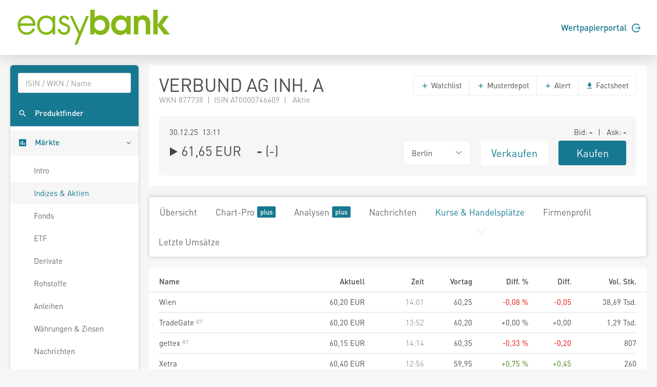

--- FILE ---
content_type: text/html; charset=utf-8
request_url: https://www.easybank.at/markets/wertpapiere/aktie/tts-820710/VERBUND-AG-INH-A/kurse-handelsplaetze
body_size: 7005
content:
<!DOCTYPE html>
<html lang="de">
<head>
    <meta charset="UTF-8">
    <title  data-streaming-title="OEWA {}">OEWA 61,65</title>
    <meta name="robots" content="none" />
    <link rel="shortcut icon" href="/markets/favicon.gif">
    <link rel="stylesheet" href="/markets/main.css?v=Hu6Nhd7i7gU_UjwAjnd4g6SfEmKptlepF9VLHzSkS3I" />

    <script src="/markets/vendors.min.js?v=WYE8WAKc94uKjTDzuv6FJzSrfNt33FVKgPKhpDBZY5o"></script>

        <script type="application/json" id="ttws-streaming-config">
        {
            "url": "https://push.ttweb.net/http_push/",
            "token": "Q8HMMR48H0UR2_mTjPEj01UucDr93URz0uqG_1sLFAuGopBvY3oTm8sESkxChpHhMymHWFZbt8wjgrCTEzB4i/hphMieNwpEx3ED656AY0_k5J/OCc0Do3GwUea18_dDBHC5Y/4O6AJExSwiK78mS4tb4MrgsCfih_RiEPTQtnSSeH4RqgbY6nA1IKhW7TxLT2FZlHsy8Ajp6dctHr8qNe93aqBR/QrivpaJl4Ds8plRBdsD/hcoVf24kTaTlY/[base64]/zCEFc_yEh_yfTpNzxVpNXQLjvsKgHu15AbUYupEtSQ5jm5CGqaTzdV8TJu77strEYaKhCNketDNy53LCzkcr4qLkluYL5Bmn5UzQfEL_nwe0di3WEAUdNzzLTTLQ/ig8Yqcs7JvElJ8c73/PuVumuJnCnh58NbYiZoBBsTYi8vhI1XsbM4CQhSkeOpCivoEotCS7h69nl5dEHfecgaw0FcT2KnsKe8pbqAFN4SXfw8Avw5IJljWtU_QZWV8V4gw_ucpDZCmpMNA==",
            "marketdepth": false
        }
    </script>

</head>
<body>
    
    <header class="page-header">
    <div class="header">
        <div class="container">
            <div class="row">
                <div class="col-6">
                    <a href="/markets/">
                        <svg height="73" viewBox="0 0 242.75 58.42" xmlns="http://www.w3.org/2000/svg">
                            <path d="M15.89,10.66c-8,0-14,6.42-14,14.93,0,8.72,5.88,15.05,14,15.05a14,14,0,0,0,12.89-7.79l.27-.53-3.34-1.93-.3.57c-2,3.77-5.35,5.93-9.17,5.93a10.38,10.38,0,0,1-7.53-3,10.54,10.54,0,0,1-2.86-7.37H29.74v-.77a15.74,15.74,0,0,0-4.28-11.26A13.14,13.14,0,0,0,15.89,10.66ZM6,22.76a10.26,10.26,0,0,1,10-8.35c5.36,0,8.88,4.18,9.73,8.35Zm50.55-7.62a13.4,13.4,0,0,0-10.11-4.48c-8.3,0-14.1,6.09-14.1,14.81s6,15.17,14.22,15.17a13.15,13.15,0,0,0,10-4.57v4h3.93V11.25H56.52ZM46.47,36.89c-6.64,0-10.23-5.88-10.23-11.42,0-5.32,3.84-11.06,10-11.06S56.7,18.83,56.7,25.17C56.7,31,53.54,36.89,46.47,36.89ZM75.74,22.54c-3.27-1.19-5.28-2.05-5.28-4.46,0-2.1,2.16-3.67,4.09-3.67a4.63,4.63,0,0,1,4.27,2.74l.27.58L82.52,16l-.25-.54a8.84,8.84,0,0,0-7.6-4.77c-4.56,0-8.13,3.33-8.13,7.59,0,5.13,4.69,6.84,8.45,8.22,2.82,1,5,2,5,4.84a5.52,5.52,0,0,1-5.58,5.58c-3.85,0-5.53-2.81-6.26-5.17l-.19-.59-3.77,1.2.14.57a10.09,10.09,0,0,0,10.08,7.74,9.16,9.16,0,0,0,9.51-9.21C83.88,25.51,79.37,23.86,75.74,22.54ZM98.83,35.27l-11.32-24H83.33L96.86,39.91c-.21.5-6,16.23-6,16.23h4.1l18.15-44.89H109Z" fill="#84b816" />
                            <path d="M163.34,17.06c-5.09,0-8.63,3.8-8.63,8.85a8.33,8.33,0,0,0,8.53,8.32c5,.05,8.43-3.69,8.43-8.63s-3.44-8.59-8.33-8.54m14.88,23h-6.34V36.15A12.85,12.85,0,0,1,162,41a13.52,13.52,0,0,1-10.61-4.84,16.43,16.43,0,0,1-3.59-10.5,14.74,14.74,0,0,1,3.69-10.35,13.57,13.57,0,0,1,10.72-5,11.58,11.58,0,0,1,9.68,5V11.24h6.34Z" fill="#84b816"/>
                            <path d="M183.26,11.24h6.39v2.65a10,10,0,0,1,8-3.59,11.55,11.55,0,0,1,8.22,3.59,4.84,4.84,0,0,1,.72.84c2.24,3.11,2.29,6.7,2.29,10.4V40.05h-6.91V26.48c0-2.24,0-5.1-1.2-7a5.56,5.56,0,0,0-4.58-2.4,5.84,5.84,0,0,0-4.84,2.55c-1.24,2-1.14,5.1-1.14,7.39v13h-6.91Z" fill="#84b816"/>
                            <polygon points="213.59 1.61 220.5 1.61 220.5 24.81 229.75 11.23 237.91 11.23 227.52 25.33 239.63 40.05 230.38 40.05 220.5 26.58 220.5 40.05 213.59 40.05 213.59 1.61"fill="#84b816" />
                            <path d="M121.71,25.28c0,5,3.48,8.95,8.68,8.95,4.89,0,8.27-3.7,8.27-8.53s-3.32-8.64-8.27-8.64a8.4,8.4,0,0,0-8.68,8.22M115.2,1.61h6.92V14.25c2-2.81,5.73-3.95,9-3.95,8.43,0,14.46,7.23,14.46,15.34a17.21,17.21,0,0,1-3.69,10.51A13.67,13.67,0,0,1,131.33,41a11.22,11.22,0,0,1-9.78-4.84v3.91H115.2Z"fill="#84b816" />
                        </svg>
                    </a>
                </div>
                <div class="col-6">
                    <div class="d-flex align-items-center justify-content-end h-100 font-weight-semibold">
                        <a href="https://ebanking.easybank.at/InternetBanking/InternetBanking?d=login&svc=EASYBANK&ui=html&lang=de&rd=redirectsso&action=WIDGET_OVERVIEW" target="_blank">Wertpapierportal <svg width="17" height="17" viewBox="0 0 20 20" xmlns="http://www.w3.org/2000/svg" class="circle-arrow-right">
    <path fill="currentColor" d="M20 10L16 6V9H8V11H16V14L20 10ZM18 16C16.7407 17.6791 14.985 18.9193 12.9817 19.5451C10.9783 20.1709 8.82884 20.1505 6.83772 19.4868C4.8466 18.8231 3.11478 17.5498 1.88758 15.8471C0.660374 14.1444 0 12.0988 0 10C0 7.90118 0.660374 5.85555 1.88758 4.1529C3.11478 2.45024 4.8466 1.17687 6.83772 0.513167C8.82884 -0.15054 10.9783 -0.170937 12.9817 0.454865C14.985 1.08067 16.7407 2.32094 18 4H15.27C14.1153 2.98166 12.6913 2.31814 11.1689 2.08906C9.64643 1.85997 8.09023 2.07506 6.68699 2.7085C5.28376 3.34194 4.09312 4.36683 3.25793 5.66019C2.42274 6.95354 1.9785 8.46042 1.9785 10C1.9785 11.5396 2.42274 13.0465 3.25793 14.3398C4.09312 15.6332 5.28376 16.6581 6.68699 17.2915C8.09023 17.9249 9.64643 18.14 11.1689 17.9109C12.6913 17.6819 14.1153 17.0183 15.27 16H18Z" />
</svg></a>
                    </div>
                </div>
            </div>
        </div>
    </div>
</header>





    <div class="page-content">
        <nav class="sidebar sidebar-light sidebar-main sidebar-expand align-self-start">
    <div class="sidebar-content">
        <div class="card card-sidebar-mobile">
            <ul class="nav nav-sidebar nav-produktfinder">
                <li class="nav-item sidebar-xs-hide">
                    <div class="nav-form ui-front">
<form action="/markets/produktfinder?SearchType=All" method="get">                            <input type="search" name="SymbolText" class="form-control livesearch-autocomplete" data-quicksearch-url="/markets/quicksearch?q=" placeholder="ISIN / WKN / Name" autocomplete="off" />
</form>                    </div>
                </li>
                <li class="nav-item">
                    <a href="/markets/produktfinder" class="nav-link"  data-dialog-url="/markets/produktfinder/dialog" data-dialog-size="modal-full" data-dialog-title="Produktfinder" >
                        <i class="mi mi-search"></i>
                        <span>Produktfinder</span>
                    </a>
                </li>
                
                
            </ul>

            <ul class="nav nav-sidebar" data-nav-type="accordion">
                <li class="nav-item nav-item-submenu nav-item-expanded nav-item-open" aria-expaned=true>
                    <a class="nav-link cursor-pointer active"><i class="mi mi-poll"></i> <span>M&auml;rkte</span></a>

                    <ul class="nav nav-group-sub" data-submenu-title="M&auml;rkte">
                        <li class="nav-item"><a class="nav-link" href="/markets/wertpapiere/intro">Intro</a></li>
                        <li class="nav-item"><a class="nav-link active" href="/markets/indexuebersicht">Indizes &amp; Aktien</a></li>
                        
                        <li class="nav-item"><a class="nav-link" href="/markets/fonds/top-performer">Fonds</a></li>
                        <li class="nav-item"><a class="nav-link" href="/markets/etf/top-performer">ETF</a></li>
                        <li class="nav-item"><a class="nav-link" href="/markets/derivate">Derivate</a></li>
                        <li class="nav-item"><a class="nav-link" href="/markets/rohstoffe">Rohstoffe</a></li>
                        <li class="nav-item"><a class="nav-link" href="/markets/anleihen">Anleihen</a></li>
                        <li class="nav-item"><a class="nav-link" href="/markets/waehrungen-zinsen">W&#xE4;hrungen &amp; Zinsen</a></li>
                        <li class="nav-item"><a class="nav-link" href="/markets/nachrichten">Nachrichten</a></li>
                        <li class="nav-item"><a class="nav-link" href="/markets/analysen">Analysen</a></li>
                    </ul>
                </li>

                <li class="nav-item">
                    <a href="/markets/watchlists" class="nav-link">
                        <i class="mi mi-stars"></i> <span>Watchlists</span><span class="badge badge-primary badge-right badge-plus"></span>                    </a>
                </li>
                <li class="nav-item">
                    <a href="/markets/musterdepots" class="nav-link">
                        <i class="mi mi-filter-b-and-w"></i> <span>Musterdepots</span><span class="badge badge-primary badge-right badge-plus"></span>                    </a>
                </li>
                <li class="nav-item">
                    <a href="/markets/notes" class="nav-link">
                        <i class="mi mi-comment"></i> <span>Notizen</span><span class="badge badge-primary badge-right badge-plus"></span>                    </a>
                </li>
                <li class="nav-item">
                    <a href="/markets/alerts" class="nav-link">
                        <i class="mi mi-notifications"></i> <span>Alerts</span><span class="badge badge-primary badge-right badge-plus"></span>                    </a>
                </li>
                
                <li class="nav-item">
                        <a href="/markets/realtime/signin" class="nav-link">
        <i class="mi mi-whatshot"></i>
        <span>Realtime B&ouml;rsen</span>
        <span class="badge badge-primary badge-right badge-plus"></span>
    </a>

                </li>
                
                    <li class="nav-item">
                        <a href="/markets/plus/signin" class="nav-link"><i class="mi mi-account-box"></i> <span>My Markets</span><span class="badge badge-primary badge-right badge-plus"></span></a>
                    </li>
            </ul>
        </div>
    </div>
</nav>


        <main class="content-wrapper">
<div class="content-inline realtime-session-alert d-print-none">
    <div class="alert alert-warning">
        <span data-realtime-timeout>Realtime Push wurde wegen Inaktivit&auml;t automatisch pausiert. Zum Aktivieren aktualisieren Sie die Seite oder klicken Sie <a href="/markets/wertpapiere/aktie/tts-820710/VERBUND-AG-INH-A/kurse-handelsplaetze">hier</a>.</span>
        <span data-realtime-invalidated>Realtime Push wurde durch eine andere Aktivierung ung&uuml;ltig. Um Realtime Push wieder zu aktivieren, klicken Sie <a href="/markets/realtime/activate">hier</a>.</span>
    </div>
</div>

            

<div class="sticky-header">
    <div class="sticky-header-content text-nowrap">
        <h2 class="d-inline mb-0" title="VERBUND AG       INH. A">VERBUND AG       INH. A</h2>
        <h2 class="d-inline mb-0 ml-5">
            

<svg xmlns="http://www.w3.org/2000/svg" viewBox="0 0 15 17" width="15" height="17" data-streaming-arrow class="arrow arrow-constant arrow-md" >
    <polygon points="0 0 15 8.5 0 17 0 0" />
</svg>

            <span data-streaming-last>61,65</span> EUR&emsp;
            <span data-streaming-change-percent data-streaming-colored class="font-weight-bold"><span>-</span></span>
            (<span data-streaming-change><span>-</span></span>)
        </h2>

            <div class="text-right">
                    <a href="https://portal.easybank.at/group/guest/flowdispatcher?ucs=VERKAUF&amp;isin=AT0000746409" target="_blank" onclick="firebaseService.logEvent('clicked_sell');" class="btn btn-sell ml-3">Verkaufen</a>
                    <a href="https://portal.easybank.at/group/guest/flowdispatcher?ucs=KAUF&amp;isin=AT0000746409" target="_blank" onclick="firebaseService.logEvent('clicked_buy');" class="btn btn-buy ml-3">Kaufen</a>
            </div>
    </div>
</div>


<article class="content">
    <div class="card">
        <header class="card-header header-elements-inline header-elements-inline-top">
            <div>
                <h1 class="mb-0 line-height-1">VERBUND AG       INH. A</h1>
                <div class="text-secondary">
WKN 877738&ensp;|&ensp;ISIN AT0000746409&ensp;|&ensp;                    Aktie
                </div>
            </div>
            <div class="header-elements header-elements-top">
                <div class="btn-group">
                    <button data-url="/markets/watchlists/add?symbolId=tts-820710" class="btn btn-white add-to-watchlist-dialog"><i class="mi-add text-primary"></i> Watchlist</button>
                        <button data-url="/markets/musterdepots/buy-sell?symbolId=tts-820710" class="btn btn-white buysell-musterdepot-dialog"><i class="mi-add text-primary"></i> Musterdepot</button>
                    <button data-url="/markets/alerts/create?symbolId=tts-820710" class="btn btn-white create-alert-dialog"><i class="mi-add text-primary"></i> Alert</button>
                    
                    
                    <a href="/markets/wertpapiere/aktie/tts-820710/VERBUND-AG-INH-A/factsheet" class="btn btn-white" target="_blank"><i class="mi-get-app text-primary"></i> Factsheet</a>
                </div>
            </div>
        </header>
        <div class="card-body">
            <section class="card">
                <div class="card-body">
                    <div class="row">
                        <div class="col-5 text-nowrap text-truncate"><span data-streaming-last-datetime>30.12.25 13:11</span> </div>
                        <div class="col-7 text-right text-nowrap text-truncate">
                            
Bid: <span class="font-weight-bold"><span data-streaming-bid>-</span> </span>
&ensp;|&ensp;
Ask: <span class="font-weight-bold"><span data-streaming-ask>-</span> </span>

                        </div>
                    </div>
                    <div class="row mt-1">
                        <div class="h2 mb-0 col-6">
                            

<svg xmlns="http://www.w3.org/2000/svg" viewBox="0 0 15 17" width="15" height="17" data-streaming-arrow class="arrow arrow-constant arrow-md" >
    <polygon points="0 0 15 8.5 0 17 0 0" />
</svg>

                            <span class="text-nowrap"><span data-streaming-last>61,65</span> EUR</span>&emsp;
                            <span class="text-nowrap font-weight-bold" data-streaming-change-percent data-streaming-colored><span>-</span></span>
                            <span class="text-nowrap">(<span data-streaming-change><span>-</span></span>)</span>
                        </div>
                        <div class="col-2">
                            <div class="btn-group w-100">
                                <button class="btn btn-xl font-size-base btn-white dropdown-toggle text-body w-100" data-toggle="dropdown" aria-expanded="false"><span>Berlin</span></button>
                                <div class="dropdown-menu" x-placement="bottom-start">
                                        <a href="/markets/wertpapiere/aktie/tts-399918/VERBUND-AG-Kat-A/kurse-handelsplaetze" class="dropdown-item">Wien</a>
                                        <a href="/markets/wertpapiere/aktie/tts-25328812/VERBUND-AG-INH-A/kurse-handelsplaetze" class="dropdown-item">TradeGate <sup class="text-realtime"></sup></a>
                                        <a href="/markets/wertpapiere/aktie/tts-19455874/VERBUND-AG-INH-A/kurse-handelsplaetze" class="dropdown-item">Xetra</a>
                                        <a href="/markets/wertpapiere/aktie/tts-74445017/VERBUND-AG-INH-A/kurse-handelsplaetze" class="dropdown-item">gettex <sup class="text-realtime"></sup></a>
                                        <a href="/markets/wertpapiere/aktie/tts-513355/VERBUND-AG-INH-A/kurse-handelsplaetze" class="dropdown-item">Frankfurt</a>
                                        <a href="/markets/wertpapiere/aktie/tts-9593490/VERBUND-AG-INH-A/kurse-handelsplaetze" class="dropdown-item">Stuttgart</a>
                                        <a href="/markets/wertpapiere/aktie/tts-4366054/VERBUND-AG-INH-A/kurse-handelsplaetze" class="dropdown-item">M&#xFC;nchen</a>
                                        <a href="/markets/wertpapiere/aktie/tts-894358/Verbund-AG/kurse-handelsplaetze" class="dropdown-item">Nasdaq Other OTC</a>
                                        <a href="/markets/wertpapiere/aktie/tts-12104098/VERBUND-AG-INH-A/kurse-handelsplaetze" class="dropdown-item">D&#xFC;sseldorf</a>
                                        <a href="/markets/wertpapiere/aktie/tts-762670/VERBUND-AG-INH-A/kurse-handelsplaetze" class="dropdown-item">Hamburg</a>
                                        <a href="/markets/wertpapiere/aktie/tts-820710/VERBUND-AG-INH-A/kurse-handelsplaetze" class="dropdown-item">Berlin</a>
                                        <a href="/markets/wertpapiere/aktie/tts-202594940/VERBUND-AG-INH-A/kurse-handelsplaetze" class="dropdown-item">Hannover</a>
                                        <a href="/markets/wertpapiere/aktie/tts-40215728/VERBUND-AG-INH-A/kurse-handelsplaetze" class="dropdown-item">Baader Bank (Baadex) <sup class="text-realtime"></sup></a>
                                        <a href="/markets/wertpapiere/aktie/tts-6191117/VERBUND-AG-INH-A/kurse-handelsplaetze" class="dropdown-item">Lang &amp; Schwarz <sup class="text-realtime"></sup></a>
                                        <a href="/markets/wertpapier/ttr-7598438/VER/kurse-handelsplaetze" class="dropdown-item">EUREX</a>
                                </div>
                            </div>
                        </div>
                        <div class="col-2"><a href="https://portal.easybank.at/group/guest/flowdispatcher?ucs=VERKAUF&amp;isin=AT0000746409" target="_blank" onclick="firebaseService.logEvent('clicked_sell');" class="btn btn-xl btn-sell w-100">Verkaufen</a></div>
                        <div class="col-2"><a href="https://portal.easybank.at/group/guest/flowdispatcher?ucs=KAUF&amp;isin=AT0000746409" target="_blank" onclick="firebaseService.logEvent('clicked_buy');" class="btn btn-xl btn-buy w-100">Kaufen</a></div>
                    </div>
                </div>
            </section>
        </div>
    </div>

    <nav class="navbar navbar-shadow navbar-lg navbar-expand navbar-light navbar-component">
        <div class="navbar-collapse">
            <ul class="nav navbar-nav">
                <li class="nav-item"><a class="navbar-nav-link" href="/markets/wertpapiere/aktie/tts-820710/VERBUND-AG-INH-A">&#xDC;bersicht</a></li>
                <li class="nav-item"><a class="navbar-nav-link" href="/markets/wertpapiere/aktie/tts-820710/VERBUND-AG-INH-A/chart">Chart-Pro <span class="badge badge-primary badge-plus ml-1"></a></li>
                <li class="nav-item"><a class="navbar-nav-link" href="/markets/wertpapiere/aktie/tts-820710/VERBUND-AG-INH-A/analysen">Analysen <span class="badge badge-primary badge-plus ml-1"></a></li>
                <li class="nav-item"><a class="navbar-nav-link" href="/markets/wertpapiere/aktie/tts-820710/VERBUND-AG-INH-A/nachrichten">Nachrichten</a></li>
                <li class="nav-item"><a class="navbar-nav-link active" href="/markets/wertpapiere/aktie/tts-820710/VERBUND-AG-INH-A/kurse-handelsplaetze">Kurse &amp; Handelspl&#xE4;tze</a></li>
                    <li class="nav-item"><a class="navbar-nav-link" href="/markets/wertpapiere/aktie/tts-820710/VERBUND-AG-INH-A/firmenprofil">Firmenprofil</a></li>
                <li class="nav-item"><a class="navbar-nav-link" href="/markets/wertpapiere/aktie/tts-820710/VERBUND-AG-INH-A/letzte-umsaetze">Letzte Ums&#xE4;tze</a></li>
            </ul>
        </div>
    </nav>

    

<div class="card-deck">
    <section class="card">
        <table class="table table-xs table-hover text-nowrap">
            <thead>
                <tr>
                    <th>Name</th>
                    <th class="text-right">Aktuell</th>
                    <th class="text-right">Zeit</th>
                    <th class="text-right">Vortag</th>
                    <th class="text-right">Diff. %</th>
                    <th class="text-right">Diff.</th>
                    <th class="text-right">Vol. Stk.</th>
                </tr>
            </thead>
            <tbody>
                    <tr data-href="/markets/wertpapiere/aktie/tts-399918/VERBUND-AG-Kat-A">
                        <td><a href="/markets/wertpapiere/aktie/tts-399918/VERBUND-AG-Kat-A">Wien</a></td>
                        <td class="text-right"><span data-streaming-last data-streaming-decimals="2">60,20</span> EUR</td>
                        <td class="text-right text-secondary"><span data-streaming-last-datetime data-streaming-time-only data-streaming-minutes>14:01</span></td>
                        <td class="text-right">60,25</td>
                        <td class="text-right"><span data-streaming-change-percent data-streaming-colored><span class="text-falling">-0,08 %</span></span></td>
                        <td class="text-right"><span data-streaming-change data-streaming-colored data-streaming-decimals="2"><span class="text-falling">-0,05</span></span></td>
                        <td class="text-right">38,69 Tsd.</td>
                    </tr>
                    <tr data-href="/markets/wertpapiere/aktie/tts-25328812/VERBUND-AG-INH-A" data-streaming-id="tts-25328812">
                        <td><a href="/markets/wertpapiere/aktie/tts-25328812/VERBUND-AG-INH-A">TradeGate <sup class="text-realtime"></sup></a></td>
                        <td class="text-right"><span data-streaming-last data-streaming-decimals="2">60,20</span> EUR</td>
                        <td class="text-right text-secondary"><span data-streaming-last-datetime data-streaming-time-only data-streaming-minutes>13:52</span></td>
                        <td class="text-right">60,20</td>
                        <td class="text-right"><span data-streaming-change-percent data-streaming-colored><span>&#x2B;0,00 %</span></span></td>
                        <td class="text-right"><span data-streaming-change data-streaming-colored data-streaming-decimals="2"><span>&#x2B;0,00</span></span></td>
                        <td class="text-right">1,29 Tsd.</td>
                    </tr>
                    <tr data-href="/markets/wertpapiere/aktie/tts-74445017/VERBUND-AG-INH-A" data-streaming-id="tts-74445017">
                        <td><a href="/markets/wertpapiere/aktie/tts-74445017/VERBUND-AG-INH-A">gettex <sup class="text-realtime"></sup></a></td>
                        <td class="text-right"><span data-streaming-last data-streaming-decimals="2">60,15</span> EUR</td>
                        <td class="text-right text-secondary"><span data-streaming-last-datetime data-streaming-time-only data-streaming-minutes>14:14</span></td>
                        <td class="text-right">60,35</td>
                        <td class="text-right"><span data-streaming-change-percent data-streaming-colored><span class="text-falling">-0,33 %</span></span></td>
                        <td class="text-right"><span data-streaming-change data-streaming-colored data-streaming-decimals="2"><span class="text-falling">-0,20</span></span></td>
                        <td class="text-right">807 </td>
                    </tr>
                    <tr data-href="/markets/wertpapiere/aktie/tts-19455874/VERBUND-AG-INH-A">
                        <td><a href="/markets/wertpapiere/aktie/tts-19455874/VERBUND-AG-INH-A">Xetra</a></td>
                        <td class="text-right"><span data-streaming-last data-streaming-decimals="2">60,40</span> EUR</td>
                        <td class="text-right text-secondary"><span data-streaming-last-datetime data-streaming-time-only data-streaming-minutes>12:56</span></td>
                        <td class="text-right">59,95</td>
                        <td class="text-right"><span data-streaming-change-percent data-streaming-colored><span class="text-rising">&#x2B;0,75 %</span></span></td>
                        <td class="text-right"><span data-streaming-change data-streaming-colored data-streaming-decimals="2"><span class="text-rising">&#x2B;0,45</span></span></td>
                        <td class="text-right">260 </td>
                    </tr>
                    <tr data-href="/markets/wertpapiere/aktie/tts-820710/VERBUND-AG-INH-A">
                        <td><a href="/markets/wertpapiere/aktie/tts-820710/VERBUND-AG-INH-A">Berlin</a></td>
                        <td class="text-right"><span data-streaming-last data-streaming-decimals="2">61,65</span> EUR</td>
                        <td class="text-right text-secondary"><span data-streaming-last-datetime data-streaming-time-only data-streaming-minutes>30.12.25</span></td>
                        <td class="text-right">61,70</td>
                        <td class="text-right"><span data-streaming-change-percent data-streaming-colored><span>-</span></span></td>
                        <td class="text-right"><span data-streaming-change data-streaming-colored data-streaming-decimals="2"><span>-</span></span></td>
                        <td class="text-right">201 </td>
                    </tr>
                    <tr data-href="/markets/wertpapiere/aktie/tts-894358/Verbund-AG">
                        <td><a href="/markets/wertpapiere/aktie/tts-894358/Verbund-AG">Nasdaq Other OTC</a></td>
                        <td class="text-right"><span data-streaming-last data-streaming-decimals="2">71,92</span> USD</td>
                        <td class="text-right text-secondary"><span data-streaming-last-datetime data-streaming-time-only data-streaming-minutes>11.12.25</span></td>
                        <td class="text-right">74,73</td>
                        <td class="text-right"><span data-streaming-change-percent data-streaming-colored><span>-</span></span></td>
                        <td class="text-right"><span data-streaming-change data-streaming-colored data-streaming-decimals="2"><span>-</span></span></td>
                        <td class="text-right">200 </td>
                    </tr>
                    <tr data-href="/markets/wertpapiere/aktie/tts-513355/VERBUND-AG-INH-A">
                        <td><a href="/markets/wertpapiere/aktie/tts-513355/VERBUND-AG-INH-A">Frankfurt</a></td>
                        <td class="text-right"><span data-streaming-last data-streaming-decimals="2">60,35</span> EUR</td>
                        <td class="text-right text-secondary"><span data-streaming-last-datetime data-streaming-time-only data-streaming-minutes>09:30</span></td>
                        <td class="text-right">61,00</td>
                        <td class="text-right"><span data-streaming-change-percent data-streaming-colored><span class="text-falling">-1,07 %</span></span></td>
                        <td class="text-right"><span data-streaming-change data-streaming-colored data-streaming-decimals="2"><span class="text-falling">-0,65</span></span></td>
                        <td class="text-right">5 </td>
                    </tr>
                    <tr data-href="/markets/wertpapiere/aktie/tts-12104098/VERBUND-AG-INH-A">
                        <td><a href="/markets/wertpapiere/aktie/tts-12104098/VERBUND-AG-INH-A">D&#xFC;sseldorf</a></td>
                        <td class="text-right"><span data-streaming-last data-streaming-decimals="2">60,00</span> EUR</td>
                        <td class="text-right text-secondary"><span data-streaming-last-datetime data-streaming-time-only data-streaming-minutes>12:30</span></td>
                        <td class="text-right">60,00</td>
                        <td class="text-right"><span data-streaming-change-percent data-streaming-colored><span>&#x2B;0,00 %</span></span></td>
                        <td class="text-right"><span data-streaming-change data-streaming-colored data-streaming-decimals="2"><span>&#x2B;0,00</span></span></td>
                        <td class="text-right">0 </td>
                    </tr>
                    <tr data-href="/markets/wertpapiere/aktie/tts-762670/VERBUND-AG-INH-A">
                        <td><a href="/markets/wertpapiere/aktie/tts-762670/VERBUND-AG-INH-A">Hamburg</a></td>
                        <td class="text-right"><span data-streaming-last data-streaming-decimals="2">60,35</span> EUR</td>
                        <td class="text-right text-secondary"><span data-streaming-last-datetime data-streaming-time-only data-streaming-minutes>08:01</span></td>
                        <td class="text-right">60,15</td>
                        <td class="text-right"><span data-streaming-change-percent data-streaming-colored><span class="text-rising">&#x2B;0,33 %</span></span></td>
                        <td class="text-right"><span data-streaming-change data-streaming-colored data-streaming-decimals="2"><span class="text-rising">&#x2B;0,20</span></span></td>
                        <td class="text-right">0 </td>
                    </tr>
                    <tr data-href="/markets/wertpapiere/aktie/tts-202594940/VERBUND-AG-INH-A">
                        <td><a href="/markets/wertpapiere/aktie/tts-202594940/VERBUND-AG-INH-A">Hannover</a></td>
                        <td class="text-right"><span data-streaming-last data-streaming-decimals="2">60,35</span> EUR</td>
                        <td class="text-right text-secondary"><span data-streaming-last-datetime data-streaming-time-only data-streaming-minutes>08:01</span></td>
                        <td class="text-right">59,95</td>
                        <td class="text-right"><span data-streaming-change-percent data-streaming-colored><span class="text-rising">&#x2B;0,67 %</span></span></td>
                        <td class="text-right"><span data-streaming-change data-streaming-colored data-streaming-decimals="2"><span class="text-rising">&#x2B;0,40</span></span></td>
                        <td class="text-right">0 </td>
                    </tr>
                    <tr data-href="/markets/wertpapiere/aktie/tts-4366054/VERBUND-AG-INH-A">
                        <td><a href="/markets/wertpapiere/aktie/tts-4366054/VERBUND-AG-INH-A">M&#xFC;nchen</a></td>
                        <td class="text-right"><span data-streaming-last data-streaming-decimals="2">60,50</span> EUR</td>
                        <td class="text-right text-secondary"><span data-streaming-last-datetime data-streaming-time-only data-streaming-minutes>08:21</span></td>
                        <td class="text-right">61,65</td>
                        <td class="text-right"><span data-streaming-change-percent data-streaming-colored><span class="text-falling">-1,87 %</span></span></td>
                        <td class="text-right"><span data-streaming-change data-streaming-colored data-streaming-decimals="2"><span class="text-falling">-1,15</span></span></td>
                        <td class="text-right">0 </td>
                    </tr>
                    <tr data-href="/markets/wertpapiere/aktie/tts-40215728/VERBUND-AG-INH-A" data-streaming-id="tts-40215728">
                        <td><a href="/markets/wertpapiere/aktie/tts-40215728/VERBUND-AG-INH-A">Baader Bank (Baadex) <sup class="text-realtime"></sup></a></td>
                        <td class="text-right"><span data-streaming-last data-streaming-decimals="2">60,05</span> EUR</td>
                        <td class="text-right text-secondary"><span data-streaming-last-datetime data-streaming-time-only data-streaming-minutes>14:15</span></td>
                        <td class="text-right">60,10</td>
                        <td class="text-right"><span data-streaming-change-percent data-streaming-colored><span class="text-falling">-0,08 %</span></span></td>
                        <td class="text-right"><span data-streaming-change data-streaming-colored data-streaming-decimals="2"><span class="text-falling">-0,05</span></span></td>
                        <td class="text-right">-</td>
                    </tr>
                    <tr data-href="/markets/wertpapier/ttr-7598438/VER">
                        <td><a href="/markets/wertpapier/ttr-7598438/VER">EUREX</a></td>
                        <td class="text-right"><span data-streaming-last data-streaming-decimals="2">-</span> EUR</td>
                        <td class="text-right text-secondary"><span data-streaming-last-datetime data-streaming-time-only data-streaming-minutes>-</span></td>
                        <td class="text-right">-</td>
                        <td class="text-right"><span data-streaming-change-percent data-streaming-colored><span>-</span></span></td>
                        <td class="text-right"><span data-streaming-change data-streaming-colored data-streaming-decimals="2"><span>-</span></span></td>
                        <td class="text-right">-</td>
                    </tr>
                    <tr data-href="/markets/wertpapiere/aktie/tts-6191117/VERBUND-AG-INH-A" data-streaming-id="tts-6191117">
                        <td><a href="/markets/wertpapiere/aktie/tts-6191117/VERBUND-AG-INH-A">Lang &amp; Schwarz <sup class="text-realtime"></sup></a></td>
                        <td class="text-right"><span data-streaming-last data-streaming-decimals="2">60,05</span> EUR</td>
                        <td class="text-right text-secondary"><span data-streaming-last-datetime data-streaming-time-only data-streaming-minutes>14:15</span></td>
                        <td class="text-right">60,05</td>
                        <td class="text-right"><span data-streaming-change-percent data-streaming-colored><span>&#x2B;0,00 %</span></span></td>
                        <td class="text-right"><span data-streaming-change data-streaming-colored data-streaming-decimals="2"><span>&#x2B;0,00</span></span></td>
                        <td class="text-right">-</td>
                    </tr>
                    <tr data-href="/markets/wertpapiere/aktie/tts-9593490/VERBUND-AG-INH-A">
                        <td><a href="/markets/wertpapiere/aktie/tts-9593490/VERBUND-AG-INH-A">Stuttgart</a></td>
                        <td class="text-right"><span data-streaming-last data-streaming-decimals="2">60,15</span> EUR</td>
                        <td class="text-right text-secondary"><span data-streaming-last-datetime data-streaming-time-only data-streaming-minutes>13:48</span></td>
                        <td class="text-right">60,05</td>
                        <td class="text-right"><span data-streaming-change-percent data-streaming-colored><span class="text-rising">&#x2B;0,17 %</span></span></td>
                        <td class="text-right"><span data-streaming-change data-streaming-colored data-streaming-decimals="2"><span class="text-rising">&#x2B;0,10</span></span></td>
                        <td class="text-right">-</td>
                    </tr>
            </tbody>
        </table>
    </section>
</div>



</article>



            
                <footer class="disclaimer">
                    Performanceergebnisse der Vergangenheit lassen keine R&uuml;ckschl&uuml;sse auf die k&uuml;nftige Entwicklung zu.<br />
                    Alle Kursinformationen sind nach den Bestimmungen der jeweiligen B&ouml;rse verz&ouml;gert. Technologie und Daten von <a href="https://www.baha.com" target="_blank" rel="nofollow">baha</a>. Nikkei 225 &copy;Nikkei Inc.
                </footer>
        </main>
    </div>

    
    <footer class="page-footer">
    <div class="container">
        <div class="row">
            <div class="col-3 page-footer-primary-link">
                <p><a href="https://wertpapierdepot.easybank.at/main/register" target="_blank" class="btn rounded-pill">Jetzt Depot er&ouml;ffnen</a></p>
                <p><a href="https://ebanking.easybank.at/InternetBanking/InternetBanking?d=login&svc=EASYBANK&ui=html&lang=de&rd=redirectsso&action=WIDGET_OVERVIEW" target="_blank">Wertpapierportal Login <i class="mi mi-arrow-forward"></i></a></p>
                <p><a href="https://ebanking.easybank.at/InternetBanking/InternetBanking?d=login&svc=EASYBANK&ui=html&lang=de" target="_blank">eBanking Login <i class="mi mi-arrow-forward"></i></a></p>
            </div>
            <div class="col-3 page-footer-secondary-link">
                <p class="font-weight-bold">Markets</p>
                <p><a href="/markets/indexuebersicht">Indizes &amp; Aktien</a></p>
                <p><a href="/markets/fonds/top-performer">Fonds</a></p>
                <p><a href="/markets/etf/top-performer">ETF</a></p>
                <p><a href="/markets/derivate">Derivate</a></p>
                <p><a href="/markets/rohstoffe">Rohstoffe</a></p>
                <p><a href="/markets/anleihen">Anleihen</a></p>
                <p><a href="/markets/waehrungen-zinsen">W&auml;hrungen &amp; Zinsen</a></p>
                <p><a href="/markets/nachrichten">Nachrichten</a></p>
                <p><a href="/markets/analysen">Analysen</a></p>
            </div>
            <div class="col-3 page-footer-secondary-link">
                <p class="font-weight-bold">Tools</p>
                <p><a href="/markets/produktfinder">Suche</a></p>
                <p><a href="/markets/watchlists">Watchlists</a></p>
                <p><a href="/markets/musterdepots">Musterdepots</a></p>
                <p><a href="/markets/notes">Notizen</a></p>
                <p><a href="/markets/alerts">Alerts</a></p>
                <p><a href="/markets/realtime">Realtime B&ouml;rsen</a></p>
                <p>
                        <a href="/markets/plus/signin">My Markets</a>
                </p>
            </div>
            <div class="col-3 page-footer-secondary-link">
                <p class="font-weight-bold">Produkte</p>
                <p><a href="https://www.easybank.at/easybank/konto" target="_blank">Konten</a></p>
                <p><a href="https://www.easybank.at/easybank/konto/easy-gratis" target="_blank">easy gratis Konto</a></p>
                <p><a href="https://www.easybank.at/easybank/anlegen/wertpapierdepot" target="_blank">Wertpapierdepot</a></p>
                <p><a href="https://www.easybank.at/easybank/anlegen/young-investors-wertpapierdepot" target="_blank">Young Investors Depot </a></p>
                <p><a href="https://www.easybank.at/easybank/anlegen/sparplaene" target="_blank">Sparpl&auml;ne</a></p>
                <p><a href="https://www.easybank.at/easybank/anlegen/vermoegensverwaltung" target="_blank">Verm&ouml;gensverwaltung</a></p>
                <p><a href="https://www.easybank.at/easybank/akademie" target="_blank">Akademie</a></p>
                <p><a href="https://www.easybank.at/easybank/kredite" target="_blank">Finanzieren</a></p>
                <p><a href="https://www.easybank.at/easybank/sparen" target="_blank">Sparen</a></p>
            </div>
        </div>
        <div class="row mt-5">
            <div class="col page-footer-external-link">
                <a href="https://www.easybank.at/easybank/" target="_blank">easybank <svg width="17" height="17" viewBox="0 0 20 20" xmlns="http://www.w3.org/2000/svg" class="circle-arrow-right">
    <path fill="currentColor" d="M20 10L16 6V9H8V11H16V14L20 10ZM18 16C16.7407 17.6791 14.985 18.9193 12.9817 19.5451C10.9783 20.1709 8.82884 20.1505 6.83772 19.4868C4.8466 18.8231 3.11478 17.5498 1.88758 15.8471C0.660374 14.1444 0 12.0988 0 10C0 7.90118 0.660374 5.85555 1.88758 4.1529C3.11478 2.45024 4.8466 1.17687 6.83772 0.513167C8.82884 -0.15054 10.9783 -0.170937 12.9817 0.454865C14.985 1.08067 16.7407 2.32094 18 4H15.27C14.1153 2.98166 12.6913 2.31814 11.1689 2.08906C9.64643 1.85997 8.09023 2.07506 6.68699 2.7085C5.28376 3.34194 4.09312 4.36683 3.25793 5.66019C2.42274 6.95354 1.9785 8.46042 1.9785 10C1.9785 11.5396 2.42274 13.0465 3.25793 14.3398C4.09312 15.6332 5.28376 16.6581 6.68699 17.2915C8.09023 17.9249 9.64643 18.14 11.1689 17.9109C12.6913 17.6819 14.1153 17.0183 15.27 16H18Z" />
</svg></a>
                <a href="https://www.bawag.at/bawag/privatkunden/" target="_blank" class="ml-4">BAWAG <svg width="17" height="17" viewBox="0 0 20 20" xmlns="http://www.w3.org/2000/svg" class="circle-arrow-right">
    <path fill="currentColor" d="M20 10L16 6V9H8V11H16V14L20 10ZM18 16C16.7407 17.6791 14.985 18.9193 12.9817 19.5451C10.9783 20.1709 8.82884 20.1505 6.83772 19.4868C4.8466 18.8231 3.11478 17.5498 1.88758 15.8471C0.660374 14.1444 0 12.0988 0 10C0 7.90118 0.660374 5.85555 1.88758 4.1529C3.11478 2.45024 4.8466 1.17687 6.83772 0.513167C8.82884 -0.15054 10.9783 -0.170937 12.9817 0.454865C14.985 1.08067 16.7407 2.32094 18 4H15.27C14.1153 2.98166 12.6913 2.31814 11.1689 2.08906C9.64643 1.85997 8.09023 2.07506 6.68699 2.7085C5.28376 3.34194 4.09312 4.36683 3.25793 5.66019C2.42274 6.95354 1.9785 8.46042 1.9785 10C1.9785 11.5396 2.42274 13.0465 3.25793 14.3398C4.09312 15.6332 5.28376 16.6581 6.68699 17.2915C8.09023 17.9249 9.64643 18.14 11.1689 17.9109C12.6913 17.6819 14.1153 17.0183 15.27 16H18Z" />
</svg></a>
                <a href="https://www.bawaggroup.com/" target="_blank" class="ml-4">BAWAG Group <svg width="17" height="17" viewBox="0 0 20 20" xmlns="http://www.w3.org/2000/svg" class="circle-arrow-right">
    <path fill="currentColor" d="M20 10L16 6V9H8V11H16V14L20 10ZM18 16C16.7407 17.6791 14.985 18.9193 12.9817 19.5451C10.9783 20.1709 8.82884 20.1505 6.83772 19.4868C4.8466 18.8231 3.11478 17.5498 1.88758 15.8471C0.660374 14.1444 0 12.0988 0 10C0 7.90118 0.660374 5.85555 1.88758 4.1529C3.11478 2.45024 4.8466 1.17687 6.83772 0.513167C8.82884 -0.15054 10.9783 -0.170937 12.9817 0.454865C14.985 1.08067 16.7407 2.32094 18 4H15.27C14.1153 2.98166 12.6913 2.31814 11.1689 2.08906C9.64643 1.85997 8.09023 2.07506 6.68699 2.7085C5.28376 3.34194 4.09312 4.36683 3.25793 5.66019C2.42274 6.95354 1.9785 8.46042 1.9785 10C1.9785 11.5396 2.42274 13.0465 3.25793 14.3398C4.09312 15.6332 5.28376 16.6581 6.68699 17.2915C8.09023 17.9249 9.64643 18.14 11.1689 17.9109C12.6913 17.6819 14.1153 17.0183 15.27 16H18Z" />
</svg></a>
            </div>
        </div>
        <div class="row mt-5">
            <div class="col-6 page-footer-impress-link">
                <a href="https://www.easybank.at/easybank/impressum" target="_blank">Impressum</a>&ensp;|&ensp;
                <a href="https://www.easybank.at/easybank/datenschutz" target="_blank">Datenschutz</a>
            </div>
            <div class="col-6 text-right">
                &copy; easybank
            </div>
        </div>
    </div>
</footer>




    
    <script src="/markets/main.js?v=ttTgZzdux-4swcyrx-F6QYMglXqcnDQBVu2-ERdhFp0" defer></script>

    
</body>
</html>
